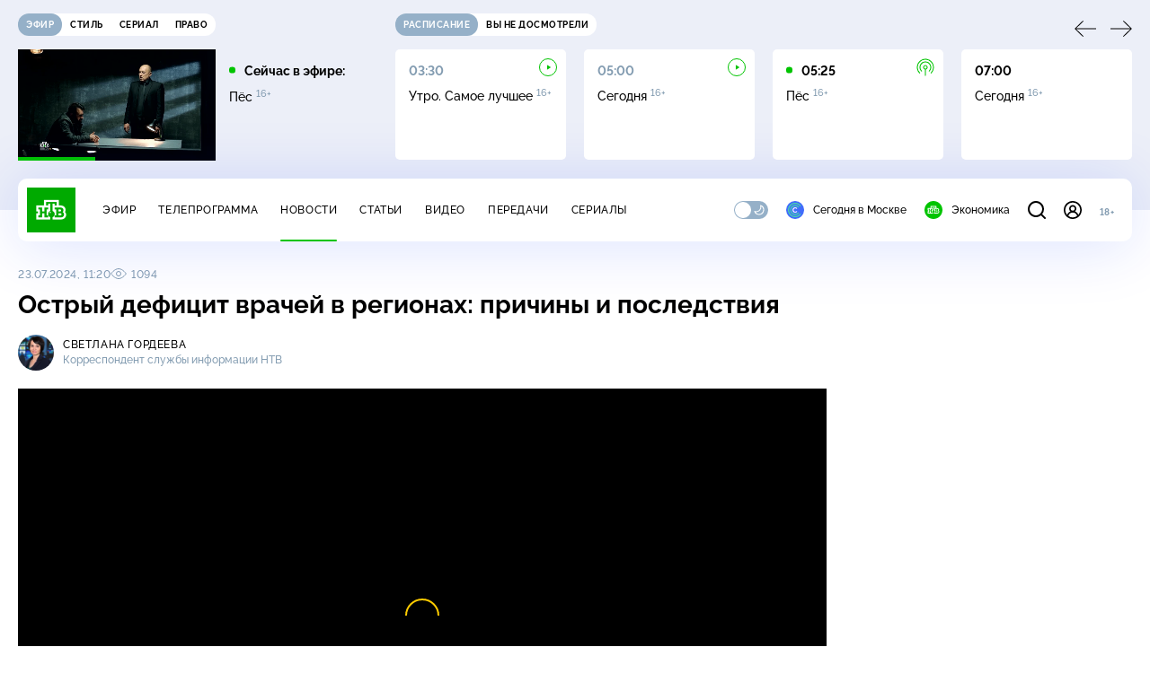

--- FILE ---
content_type: text/html; charset=UTF-8
request_url: https://www.ntv.ru/stories/new-amp/index.jsp
body_size: 2047
content:



<style>
html, body, .stories, .stories__content, amp-story-player  {
  width: 100%;
  height: 100%;
}
</style>
<html lang="en">
  <head>
    <meta charset="utf-8">
    <title>СМИ опубликовали кадры ограбления Лувра с&nbsp;камер видеонаблюдения. Сюжеты // НТВ.Ru</title>
    <meta name="deccription" content="СМИ опубликовали кадры ограбления Лувра с&nbsp;камер видеонаблюдения. Короткие сюжеты НТВ" />
    <link rel="canonical" href="/stories/new-amp">
    <meta name="viewport" content="width=device-width,minimum-scale=1,initial-scale=1">
    
      <meta property="og:image" content="https://cdn2-static.ntv.ru/home/news/2026/20260119/Luvr_kvadrat.jpg"/>
      <meta property="og:image:width" content="640" />
      <meta property="og:image:height" content="640" />
    

    <script async src="https://cdn.ampproject.org/amp-story-player-v0.js"></script>
    <link href="https://cdn.ampproject.org/amp-story-player-v0.css" rel="stylesheet" type="text/css" />

    <style page>
      @-webkit-keyframes loading {to {-webkit-transform: rotate(360deg);} }
      @-moz-keyframes loading { to { -moz-transform: rotate(360deg); } }
      @-ms-keyframes loading {to {-ms-transform: rotate(360deg);} }
      @keyframes loading { to { transform: rotate(360deg); }}

      .loader__icon {
        width: 40px;
        height: 40px;
        border-radius: 50%;
        background: transparent;
        position: absolute;
        top: calc(50% - 20px);
        left: calc(50% - 20px);

        border-top: 4px solid #00c400;
        border-right: 4px solid #00c400;
        border-bottom: 4px solid #eceff8;
        border-left: 4px solid #eceff8;

        -webkit-animation: loading 1.2s infinite linear;
        -moz-animation: loading 1.2s infinite linear;
        -ms-animation: loading 1.2s infinite linear;
        animation: loading 1.2s infinite linear;
      }

      html, body, amp-story-player {
        font-family: sans-serif;
        padding: 0;
        margin: 0;
        overflow: hidden;
      }

      .stories__content {
       width: 100%;
       height: 100%;
       position: relative;
       overflow: hidden;
      }
    </style>

    <script>
      const arr = [];
      let i = 0;
      
        arr.push({id: "66411", img: "/home/news/2026/20260119/Luvr_pre.jpg", order: i, stat: "key=KEKHJBKFKNKKJHKIKEKF-86497EACBC692E52E9CC8FB94147EEABEBB55FAF"});
        i++;
      
        arr.push({id: "66412", img: "/home/news/2026/20260119/Iran_pre.jpg", order: i, stat: "key=KEKHJBKFKNKKJHKIKEKG-DFC473444B02FABBEBEBF5A262872FFD1BC8AF4A"});
        i++;
      
        arr.push({id: "66429", img: "/home/news/2026/20260119/Dolina_pre56.jpg", order: i, stat: "key=KEKHJBKFKNKKJHKIKFKN-9D3A1E77F867DE43FC2E0B8C454638E45168AC12"});
        i++;
      
        arr.push({id: "66410", img: "/home/news/2026/20260119/plane_pre.jpg", order: i, stat: "key=KEKHJBKFKNKKJHKIKEKE-2D1317362DE904A70F3C05AC80BC4F7BB971B406"});
        i++;
      
        arr.push({id: "66409", img: "/home/news/2026/20260119/Dolina_pre.jpg", order: i, stat: "key=KEKHJBKFKNKKJHKIKDKN-5537342AFD773932E587BE92F6CCB02C3A5679C1"});
        i++;
      
        arr.push({id: "66426", img: "/home/news/2026/20260119/MID_pre.jpg", order: i, stat: "key=KEKHJBKFKNKKJHKIKFKK-70311CE6B64D46F01996434598D78F36BC67F0D7"});
        i++;
      
        arr.push({id: "66428", img: "/home/news/2026/20260119/benzin_pre.jpg", order: i, stat: "key=KEKHJBKFKNKKJHKIKFKM-EC04FFAC23766DB6E805E5A9ACC51A0C8748ECFE"});
        i++;
      
        arr.push({id: "66427", img: "/home/news/2026/20260119/CH_pre.jpg", order: i, stat: "key=KEKHJBKFKNKKJHKIKFKL-2FB3288A43A80A8B3A1CC15B679C3CC88E9C7ED4"});
        i++;
      
      let player = null;
      let prog = 0;
      let eventFromParent = false;
     
      window.addEventListener("load", ()=> {
        player = document.querySelector('amp-story-player');
        
        if (player.isReady) {
          window.parent.postMessage({ action: 'set_items', items: arr } , "*");
        } else {
          player.addEventListener('ready', () => {
            window.parent.postMessage({ action: 'set_items', items: arr } , "*");
          });
        }
      });
      window.addEventListener("message", async (e)=> {
        const ntv = /\/\/[a-z0-9-_]+\.ntv\.ru/;
        const ntv_channel = /\/\/[a-z0-9-_]+\.ntv-channel\.com/;
        const { origin, data } = e;
      
        if (!(origin.match(ntv) ||  origin.match(ntv_channel))) return;
        if (data.action === 'firstPlay') {
          player.play();
          const id = data.id;
          const current = arr.find((item, i) => item.id=== id);
          if (!current) return;
          if (arr[0].id === current.id) {
            player.rewind(null);  
          } else {
            player.show(null, "storis" + id);  
          }
           
          eventFromParent = true;
          player.addEventListener('storyNavigation', (event) => {
            if (!eventFromParent) {
              const dir = prog < event.detail.progress ? 'forward' : 'back';
              prog = event.detail.progress;
              window.parent.postMessage({ action: 'change_active', active: event.detail.pageId.replace('storis', ''), dir: dir } , "*");
            }
             eventFromParent = false;
          })
        }
       
        if (data.action === 'go') {
          eventFromParent = data.isChange;
          const id = data.id;
          const current = arr.find((item, i) => item.id=== id);
          if (!current) return;
          player.show(null, "storis" + id);
          player.play();
        }
        if (data.action === 'pause') {
          player.pause();
        }
      })
    </script>
  </head>
  <body>
    <link rel="preload" href="https://cdn2-static.ntv.ru/home/news/2026/20260119/Luvr_pre.jpg" as="image">
    <div class="stories">
      <div class="stories__content">
      <div class="loader__icon"></div>
        <amp-story-player style="width:100%;height:100%;" >
          <script type="application/json">
            { "behavior": { "autoplay": false }, "controls": [ { "name": "share","visibility": "hidden" } ] }
          </script>
          <a href="/stories/new-amp/content.jsp?id=66411_66412_66429_66410_66409_66426_66428_66427#embedMode=2" class="story">
            <img src="https://cdn2-static.ntv.ru/home/news/2026/20260119/Luvr_pre.jpg"  loading="lazy" amp-story-player-poster-img>
          </a>
        </amp-story-player>
      </div>
    </div>
  </body>
</html>


   

--- FILE ---
content_type: text/html
request_url: https://tns-counter.ru/nc01a**R%3Eundefined*ntv/ru/UTF-8/tmsec=mx3_ntv/124669326***
body_size: 16
content:
A16A6522696F1A5FG1768888927:A16A6522696F1A5FG1768888927

--- FILE ---
content_type: text/html; charset=UTF-8
request_url: https://www.ntv.ru/stories/new-amp/content.jsp?id=66411_66412_66429_66410_66409_66426_66428_66427
body_size: 1560
content:


<!doctype html>
<html amp lang="ru">
  <head>
    <meta charset="utf-8">
    <title>СМИ опубликовали кадры ограбления Лувра с&nbsp;камер видеонаблюдения. Сюжеты // НТВ.Ru</title>
    <meta NAME="DESCRIPTION" CONTENT="СМИ опубликовали кадры ограбления Лувра с&nbsp;камер видеонаблюдения. Короткие сюжеты НТВ" />
    <link rel="canonical" href="/stories/amp/new/66411/">
    <meta name="viewport" content="width=device-width,minimum-scale=1,initial-scale=1">
    
      <meta property="og:image" content="https://cdn2-static.ntv.ru/home/news/2026/20260119/Luvr_kvadrat.jpg"/>
      <meta property="og:image:width" content="640" />
      <meta property="og:image:height" content="640" />
    
    <style amp-boilerplate>body{-webkit-animation:-amp-start 8s steps(1,end) 0s 1 normal both;-moz-animation:-amp-start 8s steps(1,end) 0s 1 normal both;-ms-animation:-amp-start 8s steps(1,end) 0s 1 normal both;animation:-amp-start 8s steps(1,end) 0s 1 normal both}@-webkit-keyframes -amp-start{from{visibility:hidden}to{visibility:visible}}@-moz-keyframes -amp-start{from{visibility:hidden}to{visibility:visible}}@-ms-keyframes -amp-start{from{visibility:hidden}to{visibility:visible}}@-o-keyframes -amp-start{from{visibility:hidden}to{visibility:visible}}@keyframes -amp-start{from{visibility:hidden}to{visibility:visible}}</style><noscript><style amp-boilerplate>body{-webkit-animation:none;-moz-animation:none;-ms-animation:none;animation:none}</style></noscript>
    <script async src="https://cdn.ampproject.org/v0.js"></script>
    <script async custom-element="amp-video" src="https://cdn.ampproject.org/v0/amp-video-0.1.js"></script>
    <script async custom-element="amp-story" src="https://cdn.ampproject.org/v0/amp-story-1.0.js"></script>
    <script async custom-element="amp-analytics" src="https://cdn.ampproject.org/v0/amp-analytics-0.1.js"></script>

    <style amp-custom>
      body, html {
        overflow: hidden;
      }
      amp-story {
        color: #fff;
        overflow: hidden;
      }
      amp-story-page {
        background-color: #000;
      }
      amp-story-grid-layer.bottom {
        align-content:end;
      }
      amp-story-grid-layer.noedge {
        padding: 0px;
      }
      amp-story-grid-layer.center-text {
        align-content: center;
      }
   
    </style>
  </head>
  <body>

    <amp-story id="live-story" standalone
      title="Сюжеты НТВ" publisher="НТВ" publisher-logo-src="https://www.ntv.ru/images/ntv_logo_180.png"
      poster-portrait-src="https://cdn2-static.ntv.ru/home/news/2026/20260119/Luvr_pre.jpg"
       poster-square-src="/home/news/2026/20260119/Luvr_kvadrat.jpg">
      
      <amp-story-page id="storis66411" auto-advance-after="storis_video66411"  data-sort-time="1768825800">
        <amp-story-grid-layer template="fill">
          <amp-video id="storis_video66411" autoplay 
            width="720" height="1280" poster="https://cdn2-static.ntv.ru/home/news/2026/20260119/Luvr_pre.jpg" layout="responsive" crossorigin="anonymous"
          >
            <source src="//cdn2-vod-mp4.ntv.ru/news/2026/20260119/19_01_Luvr_hq1zZwaEqPctEkXf8g_vert.mp4" type="video/mp4">
          </amp-video>
        </amp-story-grid-layer>
      </amp-story-page>
      
      <amp-story-page id="storis66412" auto-advance-after="storis_video66412"  data-sort-time="1768826100">
        <amp-story-grid-layer template="fill">
          <amp-video id="storis_video66412" autoplay 
            width="720" height="1280" poster="https://cdn2-static.ntv.ru/home/news/2026/20260119/Iran_pre.jpg" layout="responsive" crossorigin="anonymous"
          >
            <source src="//cdn2-vod-mp4.ntv.ru/news/2026/20260119/19_01_Iran_hqiZPRtLDwO2GuF9Rc_vert.mp4" type="video/mp4">
          </amp-video>
        </amp-story-grid-layer>
      </amp-story-page>
      
      <amp-story-page id="storis66429" auto-advance-after="storis_video66429"  data-sort-time="1768835700">
        <amp-story-grid-layer template="fill">
          <amp-video id="storis_video66429" autoplay 
            width="720" height="1280" poster="https://cdn2-static.ntv.ru/home/news/2026/20260119/Dolina_pre56.jpg" layout="responsive" crossorigin="anonymous"
          >
            <source src="//cdn2-vod-mp4.ntv.ru/news/2026/20260119/19_01_Dolina_hqBPs8PEB8Mo7CmFHh_vert.mp4" type="video/mp4">
          </amp-video>
        </amp-story-grid-layer>
      </amp-story-page>
      
      <amp-story-page id="storis66410" auto-advance-after="storis_video66410"  data-sort-time="1768825500">
        <amp-story-grid-layer template="fill">
          <amp-video id="storis_video66410" autoplay 
            width="720" height="1280" poster="https://cdn2-static.ntv.ru/home/news/2026/20260119/plane_pre.jpg" layout="responsive" crossorigin="anonymous"
          >
            <source src="//cdn2-vod-mp4.ntv.ru/news/2026/20260119/19_01_plane_hq8gWOMEo1cXkfeW9Y_vert.mp4" type="video/mp4">
          </amp-video>
        </amp-story-grid-layer>
      </amp-story-page>
      
      <amp-story-page id="storis66409" auto-advance-after="storis_video66409"  data-sort-time="1768825200">
        <amp-story-grid-layer template="fill">
          <amp-video id="storis_video66409" autoplay 
            width="720" height="1280" poster="https://cdn2-static.ntv.ru/home/news/2026/20260119/Dolina_pre.jpg" layout="responsive" crossorigin="anonymous"
          >
            <source src="//cdn2-vod-mp4.ntv.ru/news/2026/20260119/19_01_Dolina_hqzDN8m5cC0Q38i1lw_vert.mp4" type="video/mp4">
          </amp-video>
        </amp-story-grid-layer>
      </amp-story-page>
      
      <amp-story-page id="storis66426" auto-advance-after="storis_video66426"  data-sort-time="1768834920">
        <amp-story-grid-layer template="fill">
          <amp-video id="storis_video66426" autoplay 
            width="720" height="1280" poster="https://cdn2-static.ntv.ru/home/news/2026/20260119/MID_pre.jpg" layout="responsive" crossorigin="anonymous"
          >
            <source src="//cdn2-vod-mp4.ntv.ru/news/2026/20260119/19_01_MID_hq0pgVKaMNRQXcD8QV_vert.mp4" type="video/mp4">
          </amp-video>
        </amp-story-grid-layer>
      </amp-story-page>
      
      <amp-story-page id="storis66428" auto-advance-after="storis_video66428"  data-sort-time="1768835400">
        <amp-story-grid-layer template="fill">
          <amp-video id="storis_video66428" autoplay 
            width="720" height="1280" poster="https://cdn2-static.ntv.ru/home/news/2026/20260119/benzin_pre.jpg" layout="responsive" crossorigin="anonymous"
          >
            <source src="//cdn2-vod-mp4.ntv.ru/news/2026/20260119/19_01_benzin_hquKbuqshvwq35B0Yv_vert.mp4" type="video/mp4">
          </amp-video>
        </amp-story-grid-layer>
      </amp-story-page>
      
      <amp-story-page id="storis66427" auto-advance-after="storis_video66427"  data-sort-time="1768835100">
        <amp-story-grid-layer template="fill">
          <amp-video id="storis_video66427" autoplay 
            width="720" height="1280" poster="https://cdn2-static.ntv.ru/home/news/2026/20260119/CH_pre.jpg" layout="responsive" crossorigin="anonymous"
          >
            <source src="//cdn2-vod-mp4.ntv.ru/news/2026/20260119/19_01_ChP_hqeTnozFIu1WA39PDU_vert.mp4" type="video/mp4">
          </amp-video>
        </amp-story-grid-layer>
      </amp-story-page>
      
      <amp-analytics id="analytics_liveinternet">
        <script type="application/json">
          {
            "requests": {
            "pageview": "https://counter.yadro.ru/hit?uhttps%3A//www.ntv.ru/stories/amp/$REPLACE(${storyPageId},storis,);r${documentReferrer};s${screenWidth}*${screenHeight}*32;${random}" },
            "triggers": { "track pageview": { "on": "story-page-visible", "request": "pageview" } }
            }
        </script>
      </amp-analytics>
     
    </amp-story>
  </body>
</html>

--- FILE ---
content_type: application/javascript; charset=UTF-8
request_url: https://static2.ntv.ru/assets/js/use-sda-entity-ly2ZPNTQ.js
body_size: 135
content:
import{aw as useAdStore,bQ as storeToRefs,c as computed,bp as watchEffect,aG as onUnmounted}from"../main-vmEaL3FV.js";const useSdaEntity=e=>{var o;const a=useAdStore(),{NO_ENTITY_ADS:t,NO_ADS:u}=storeToRefs(a),n=computed((()=>{var o;return!(null==(o=e.value)?void 0:o.noAd)&&!u.value}));return t.value=!!(null==(o=e.value)?void 0:o.noAd),watchEffect((()=>{var o;return t.value=!!(null==(o=e.value)?void 0:o.noAd)})),onUnmounted((()=>{t.value=!1})),{showAd:n}};export{useSdaEntity as u};


--- FILE ---
content_type: application/javascript; charset=UTF-8
request_url: https://static2.ntv.ru/assets/js/favorite-CX4eWLWr.js
body_size: 308
content:
var __async=(e,t,a)=>new Promise(((r,s)=>{var n=e=>{try{c(a.next(e))}catch(t){s(t)}},i=e=>{try{c(a.throw(e))}catch(t){s(t)}},c=e=>e.done?r(e.value):Promise.resolve(e.value).then(n,i);c((a=a.apply(e,t)).next())}));import{aE as fetchApiNtvClientData,k as ref,ah as apiBase,aj as NTV_API_CONFIG}from"../main-vmEaL3FV.js";const getFavorite=(e=ref(!0))=>fetchApiNtvClientData({key:["favorite"],config:{path:"/uexp/v1/favorites",enabled:e}});function addFavorite(e,t){return __async(this,null,(function*(){try{return yield apiBase.post("/uexp/v1/favorites",{content_id:e,content_type:t},NTV_API_CONFIG),{success:!0}}catch(a){return{success:!1}}}))}function removeFavorite(e,t){return __async(this,null,(function*(){try{return yield apiBase.delete(`/uexp/v1/favorites/${t}/${e}`,NTV_API_CONFIG),{success:!0}}catch(a){return{success:!1}}}))}export{addFavorite as a,getFavorite as g,removeFavorite as r};
